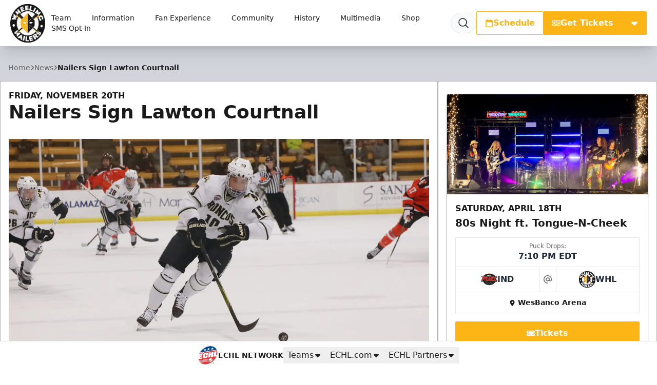

--- FILE ---
content_type: text/html; charset=utf-8
request_url: https://www.google.com/recaptcha/api2/aframe
body_size: 260
content:
<!DOCTYPE HTML><html><head><meta http-equiv="content-type" content="text/html; charset=UTF-8"></head><body><script nonce="WYKYga3zJYUKGgMsTS4EZQ">/** Anti-fraud and anti-abuse applications only. See google.com/recaptcha */ try{var clients={'sodar':'https://pagead2.googlesyndication.com/pagead/sodar?'};window.addEventListener("message",function(a){try{if(a.source===window.parent){var b=JSON.parse(a.data);var c=clients[b['id']];if(c){var d=document.createElement('img');d.src=c+b['params']+'&rc='+(localStorage.getItem("rc::a")?sessionStorage.getItem("rc::b"):"");window.document.body.appendChild(d);sessionStorage.setItem("rc::e",parseInt(sessionStorage.getItem("rc::e")||0)+1);localStorage.setItem("rc::h",'1768729012098');}}}catch(b){}});window.parent.postMessage("_grecaptcha_ready", "*");}catch(b){}</script></body></html>

--- FILE ---
content_type: application/javascript; charset=utf-8
request_url: https://fundingchoicesmessages.google.com/f/AGSKWxW717zc2KFqwvaOkDov6Z1UPxq9bKHc7je4laDEHipYI8te8Yaby3JBrC3mJziEfiVWfJ1eXTcr9ZJQ_HzT7RWbbZxVbVHDqEYfaMcKHvQeaXjcvGjAvlkP4HBK9lK3GDec7byABTTtji0cMkvPQwPJL6dyNB2kRo0KQCgh5FpE84ksD0qYuHGJR3fN/_/adsession__672x120_-advertisement-icon./deliver/wr?/ad_large.
body_size: -1290
content:
window['9c2e896b-f5d5-4fb7-b5bf-13d473376258'] = true;